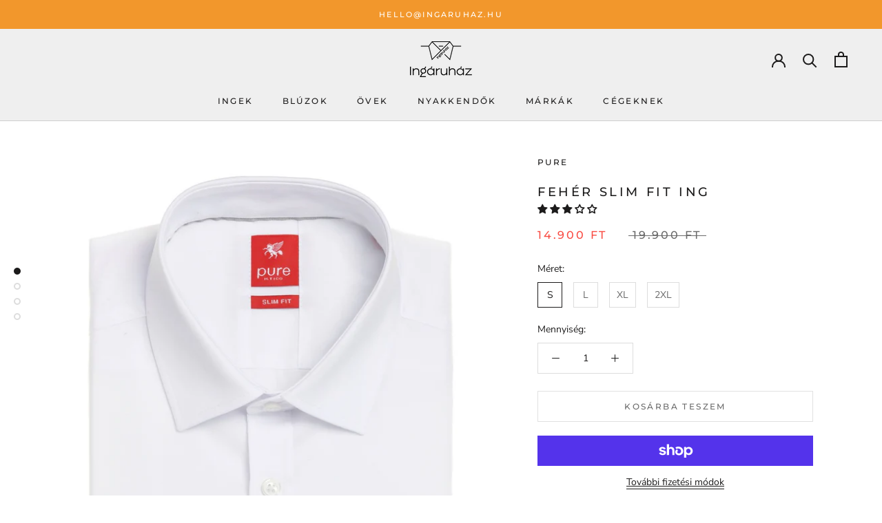

--- FILE ---
content_type: text/javascript
request_url: https://ingaruhaz.hu/cdn/shop/t/2/assets/custom.js?v=183944157590872491501623494191
body_size: -726
content:
//# sourceMappingURL=/cdn/shop/t/2/assets/custom.js.map?v=183944157590872491501623494191
